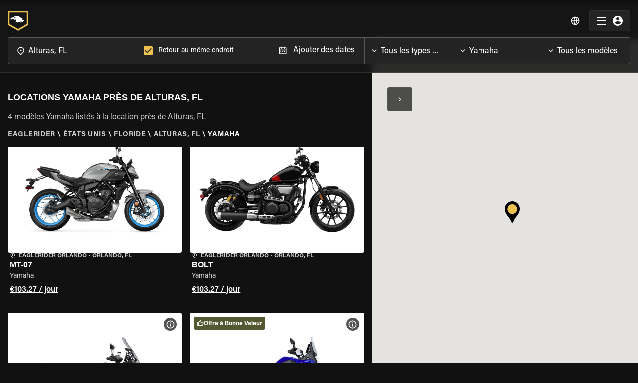

--- FILE ---
content_type: application/javascript; charset=UTF-8
request_url: https://www.eaglerider.com/_next/static/chunks/webpack-10453b5fc12735b6.js
body_size: 5109
content:
!function(){"use strict";var c={},e={};function a(t){var n=e[t];if(void 0!==n)return n.exports;var f=e[t]={id:t,loaded:!1,exports:{}},d=!0;try{c[t].call(f.exports,f,f.exports,a),d=!1}finally{d&&delete e[t]}return f.loaded=!0,f.exports}a.m=c,a.amdD=function(){throw new Error("define cannot be used indirect")},function(){var c=[];a.O=function(e,t,n,f){if(!t){var d=1/0;for(u=0;u<c.length;u++){t=c[u][0],n=c[u][1],f=c[u][2];for(var s=!0,b=0;b<t.length;b++)(!1&f||d>=f)&&Object.keys(a.O).every((function(c){return a.O[c](t[b])}))?t.splice(b--,1):(s=!1,f<d&&(d=f));if(s){c.splice(u--,1);var r=n();void 0!==r&&(e=r)}}return e}f=f||0;for(var u=c.length;u>0&&c[u-1][2]>f;u--)c[u]=c[u-1];c[u]=[t,n,f]}}(),a.n=function(c){var e=c&&c.__esModule?function(){return c.default}:function(){return c};return a.d(e,{a:e}),e},function(){var c,e=Object.getPrototypeOf?function(c){return Object.getPrototypeOf(c)}:function(c){return c.__proto__};a.t=function(t,n){if(1&n&&(t=this(t)),8&n)return t;if("object"===typeof t&&t){if(4&n&&t.__esModule)return t;if(16&n&&"function"===typeof t.then)return t}var f=Object.create(null);a.r(f);var d={};c=c||[null,e({}),e([]),e(e)];for(var s=2&n&&t;"object"==typeof s&&!~c.indexOf(s);s=e(s))Object.getOwnPropertyNames(s).forEach((function(c){d[c]=function(){return t[c]}}));return d.default=function(){return t},a.d(f,d),f}}(),a.d=function(c,e){for(var t in e)a.o(e,t)&&!a.o(c,t)&&Object.defineProperty(c,t,{enumerable:!0,get:e[t]})},a.f={},a.e=function(c){return Promise.all(Object.keys(a.f).reduce((function(e,t){return a.f[t](c,e),e}),[]))},a.u=function(c){return 123===c?"static/chunks/646e0218-94a8b3a60d76ec0c.js":711===c?"static/chunks/711-b5967cb5de10a44f.js":222===c?"static/chunks/222-8cd33d49dea85639.js":6318===c?"static/chunks/6318-dd98ec9eb5b63fbf.js":2377===c?"static/chunks/2377-785b66b32ee70be1.js":8701===c?"static/chunks/8701-b5c0f26a70d3dc03.js":6529===c?"static/chunks/6529-9c35dc9a3ba6f012.js":6725===c?"static/chunks/6725-f3307f9545ef7d88.js":4840===c?"static/chunks/4840-f0904c6fb1f1128e.js":6664===c?"static/chunks/6664-f12c2497e560fc4b.js":2707===c?"static/chunks/2707-6ad783ad2790a40d.js":7341===c?"static/chunks/7341-9c1bb78617650c2e.js":1310===c?"static/chunks/1310-df74509f9b485007.js":5420===c?"static/chunks/5420-ed8ee031d6ed08bf.js":6008===c?"static/chunks/6008-d8232fc36ec47a52.js":8726===c?"static/chunks/8726-d98f81dd625c8ca7.js":2305===c?"static/chunks/2305-d5deb0b39dd584bc.js":9100===c?"static/chunks/9100-050efee218385adf.js":9099===c?"static/chunks/9099-43ab6d065998af9d.js":1401===c?"static/chunks/1401-3563e80c6f4d5f79.js":7078===c?"static/chunks/7078-73872659be831646.js":4234===c?"static/chunks/4234-797087e095ee6a53.js":3144===c?"static/chunks/3144-6851b08263106c53.js":5857===c?"static/chunks/5857-d7154c8ef94dd898.js":120===c?"static/chunks/120-40d34abfaabaee05.js":2687===c?"static/chunks/2687-79bb605206ff3da2.js":6114===c?"static/chunks/6114-e151e2fe06ab3894.js":1037===c?"static/chunks/1037-de5ce42e3fe80158.js":3491===c?"static/chunks/3491-144ed9d2c5119b2a.js":2682===c?"static/chunks/2682-ad934e7cac5cdfbe.js":3170===c?"static/chunks/3170-74900aa9d9d9b36c.js":7524===c?"static/chunks/5d142d41-d8c69f2d45349036.js":45===c?"static/chunks/45-60bf1afd5b76cc73.js":2509===c?"static/chunks/2509-f3cf887d5a550a67.js":5389===c?"static/chunks/5389-a18fef2b688c7acb.js":4205===c?"static/chunks/4205-5fc56524f6df294b.js":4468===c?"static/chunks/4468-75b53002336fa575.js":5467===c?"static/chunks/5467-d94c4f65866a79bd.js":6619===c?"static/chunks/6619-1266edeeca5d04b3.js":2920===c?"static/chunks/2920-0cdd0ccd20c6b337.js":1751===c?"static/chunks/1751-66d338ceec7a2d64.js":6096===c?"static/chunks/6096-246cf32ddd3b2e8e.js":938===c?"static/chunks/938-6fadbc5b8195dfec.js":7811===c?"static/chunks/7811-057517c19e72aaac.js":3175===c?"static/chunks/3175-d127be973acf262f.js":1475===c?"static/chunks/1475-3aca028bf4866d0b.js":9495===c?"static/chunks/9495-910144e16b89a8c7.js":4841===c?"static/chunks/4841-8929f1271a306066.js":4374===c?"static/chunks/4374-ca20d3edd2943022.js":6826===c?"static/chunks/6826-3709e7aef9f15d8d.js":9883===c?"static/chunks/9883-92c4710f50901164.js":1389===c?"static/chunks/1389-7745cdf8173f62e2.js":2225===c?"static/chunks/2225-70af4de9942b8c6a.js":2302===c?"static/chunks/2302-182213ffe4de4dde.js":8391===c?"static/chunks/69480c19-518de0f772915fdd.js":4817===c?"static/chunks/4577d2ec-69f2d30566e229c2.js":7006===c?"static/chunks/7006-fdfc1de4e349a4d5.js":1896===c?"static/chunks/1896-e39370a3ab8e920b.js":3725===c?"static/chunks/3725-6d97ffa14bb6378f.js":3304===c?"static/chunks/3304-7093fe4b25d264a3.js":7523===c?"static/chunks/7523-aae4715392f8d66e.js":6397===c?"static/chunks/6397-ee42237b34dadeac.js":6094===c?"static/chunks/6094-7b56b2daeb01df1d.js":816===c?"static/chunks/816-09ae257ebb212350.js":8318===c?"static/chunks/8318-e5a76621f3128602.js":3347===c?"static/chunks/3347-d5e87e1d21631341.js":"static/chunks/"+(9030===c?"23b2023c":c)+"."+{10:"478612ba29c8380a",254:"a38c1e952db9f787",323:"c722f30b555a0e82",383:"13ff902030c28bb2",402:"d445d387fc2b1df1",461:"ff52227965c88157",492:"70c21e8ea32badb0",533:"354c31517da73b29",553:"00a62509897508c6",714:"07bd41dcc9561c76",722:"cfe73e20c2033aac",725:"d1bb639aa0f3eb9a",862:"2ea830777b30eab7",863:"132fc7e23f432159",963:"c4c6302b0bae111d",1020:"423c4d6360981303",1209:"53d16cc75a944463",1350:"9c9fbd0ac638cc7a",1403:"219e277b221f3441",1434:"5e342e215dddcce1",1501:"8b0f94781abdcd60",1845:"668ba6e4b547c3c8",2049:"effdb6c8a3f37c8d",2069:"1b2712539006ba7f",2093:"71360a677963ba99",2106:"ecb261f9f3183091",2150:"b70b15076c75febe",2200:"d3643a48094d38a6",2312:"b1315909859bb9f0",2391:"43b6e0366f6cab01",2437:"b083312d7f9584dd",2456:"5376e3ee26b27d8c",2490:"8e5a7ec3ad92490d",2590:"baf011739f8f9fd2",2806:"e33bbac6427684eb",2840:"daac5acf4d875115",3067:"b64c8aef80a01223",3126:"c00658eae2fa97a8",3137:"26ff5ac78d5818ad",3161:"984ed69840030dba",3198:"a90a6ba4d3eea97d",3542:"219cf89465f919af",3665:"4f2c2d0782b723e5",3742:"f0268a1e1a36b0da",3747:"5514719e8a172a2f",3898:"a02bafc0458e3ea4",3923:"b815f902f53c6e81",3924:"e96de224e32d0e00",3997:"085a91084ffdba2a",4195:"3b59d42c9dd8e6e2",4418:"87a0c8e2743352bc",4426:"b69baa5086681e05",4486:"5cb1761c0bcd999b",4511:"4ba31575e2bbefc9",4594:"afb3f3bc3cca5a9c",4695:"a6ef6fb70a60b107",4762:"43dd7e61ddf42f0d",4768:"6e68a407ff349276",4811:"d9026b197f24840c",4855:"187e064de51c11d5",4877:"2e1c892e45c77e3c",4954:"db49515ffd7765e9",5001:"0c7a90fe87c1faa8",5291:"51917bcf2e547360",5340:"9530a3b32dbf7fac",5362:"c36a3740aa668565",5370:"1856b289bd623262",5391:"1581386066cd5e75",5421:"906ef2d1e102eea7",5435:"9dfad73ff6aaec92",5452:"ca18f1762f5407ce",5604:"52fb64a2ecf5d123",5883:"da4117d89ac7c8ae",5904:"ef634da5807fed3e",5950:"bdbca84557447b6d",6010:"70eb298dfe6ffd15",6090:"247c2a8c7f87eaaf",6100:"96e34e24564b5d84",6145:"422add6c985f7a0b",6323:"762ddf48ee92ac7b",6365:"5390b94b3e41aba5",6373:"c137ee6d90084631",6672:"6278c25d76f75083",6686:"dcd678c19c653da1",6827:"25945fd883f13ea5",6842:"5f128fa2598a6cda",6899:"d524f64c323cafaf",6904:"3ccd997e58e39f55",7007:"1a4d135ad405403c",7310:"2f385b3eb19ce254",7422:"cf4c9557b2fb977b",7780:"ba0f7191f862509e",7843:"ff02670413361d8d",8021:"29e588f1229a90a9",8211:"ae0e5fef790e790e",8286:"73814498e21b2b76",8322:"6f2d6c70a20d31e0",8361:"06293cfcb197702a",8486:"86fe6c5a11607382",8518:"0efb9697a1a94ebf",8541:"0819be3921b147eb",8551:"12b55d1e8f87d706",8604:"42bd272e2520ead4",8642:"d7eae4e51a2ae09b",8815:"0d3e24e3d962e8bf",8923:"c8ba7a6ff4d69238",9008:"a04e2bad819b32be",9030:"624d80b97559ecce",9231:"1d5dabfbb54b1006",9482:"9d40458b32006015",9573:"8b54baaef85c6207",9759:"c9b149a11799278e",9909:"e241d307c3d2f076"}[c]+".js"},a.miniCssF=function(c){return"static/css/"+{492:"be90d26455c4e6ee",1574:"1220fb792a33a6fa",2888:"5228a0b97c722eec",3016:"1220fb792a33a6fa",3072:"1220fb792a33a6fa",3675:"1220fb792a33a6fa",4511:"1220fb792a33a6fa",4877:"1220fb792a33a6fa",5856:"1220fb792a33a6fa",5857:"70a38987cd0bb1e1",6146:"1220fb792a33a6fa",6899:"1220fb792a33a6fa",8028:"1220fb792a33a6fa",8486:"1220fb792a33a6fa",8604:"be90d26455c4e6ee",9008:"1220fb792a33a6fa"}[c]+".css"},a.o=function(c,e){return Object.prototype.hasOwnProperty.call(c,e)},function(){var c={},e="_N_E:";a.l=function(t,n,f,d){if(c[t])c[t].push(n);else{var s,b;if(void 0!==f)for(var r=document.getElementsByTagName("script"),u=0;u<r.length;u++){var i=r[u];if(i.getAttribute("src")==t||i.getAttribute("data-webpack")==e+f){s=i;break}}s||(b=!0,(s=document.createElement("script")).charset="utf-8",s.timeout=120,a.nc&&s.setAttribute("nonce",a.nc),s.setAttribute("data-webpack",e+f),s.src=a.tu(t)),c[t]=[n];var o=function(e,a){s.onerror=s.onload=null,clearTimeout(h);var n=c[t];if(delete c[t],s.parentNode&&s.parentNode.removeChild(s),n&&n.forEach((function(c){return c(a)})),e)return e(a)},h=setTimeout(o.bind(null,void 0,{type:"timeout",target:s}),12e4);s.onerror=o.bind(null,s.onerror),s.onload=o.bind(null,s.onload),b&&document.head.appendChild(s)}}}(),a.r=function(c){"undefined"!==typeof Symbol&&Symbol.toStringTag&&Object.defineProperty(c,Symbol.toStringTag,{value:"Module"}),Object.defineProperty(c,"__esModule",{value:!0})},a.nmd=function(c){return c.paths=[],c.children||(c.children=[]),c},function(){var c;a.tt=function(){return void 0===c&&(c={createScriptURL:function(c){return c}},"undefined"!==typeof trustedTypes&&trustedTypes.createPolicy&&(c=trustedTypes.createPolicy("nextjs#bundler",c))),c}}(),a.tu=function(c){return a.tt().createScriptURL(c)},a.p="/_next/",function(){var c=function(c){return new Promise((function(e,t){var n=a.miniCssF(c),f=a.p+n;if(function(c,e){for(var a=document.getElementsByTagName("link"),t=0;t<a.length;t++){var n=(d=a[t]).getAttribute("data-href")||d.getAttribute("href");if("stylesheet"===d.rel&&(n===c||n===e))return d}var f=document.getElementsByTagName("style");for(t=0;t<f.length;t++){var d;if((n=(d=f[t]).getAttribute("data-href"))===c||n===e)return d}}(n,f))return e();!function(c,e,a,t){var n=document.createElement("link");n.rel="stylesheet",n.type="text/css",n.onerror=n.onload=function(f){if(n.onerror=n.onload=null,"load"===f.type)a();else{var d=f&&("load"===f.type?"missing":f.type),s=f&&f.target&&f.target.href||e,b=new Error("Loading CSS chunk "+c+" failed.\n("+s+")");b.code="CSS_CHUNK_LOAD_FAILED",b.type=d,b.request=s,n.parentNode.removeChild(n),t(b)}},n.href=e,document.head.appendChild(n)}(c,f,e,t)}))},e={2272:0};a.f.miniCss=function(a,t){e[a]?t.push(e[a]):0!==e[a]&&{492:1,4511:1,4877:1,5857:1,6899:1,8486:1,8604:1,9008:1}[a]&&t.push(e[a]=c(a).then((function(){e[a]=0}),(function(c){throw delete e[a],c})))}}(),function(){var c={2272:0};a.f.j=function(e,t){var n=a.o(c,e)?c[e]:void 0;if(0!==n)if(n)t.push(n[2]);else if(2272!=e){var f=new Promise((function(a,t){n=c[e]=[a,t]}));t.push(n[2]=f);var d=a.p+a.u(e),s=new Error;a.l(d,(function(t){if(a.o(c,e)&&(0!==(n=c[e])&&(c[e]=void 0),n)){var f=t&&("load"===t.type?"missing":t.type),d=t&&t.target&&t.target.src;s.message="Loading chunk "+e+" failed.\n("+f+": "+d+")",s.name="ChunkLoadError",s.type=f,s.request=d,n[1](s)}}),"chunk-"+e,e)}else c[e]=0},a.O.j=function(e){return 0===c[e]};var e=function(e,t){var n,f,d=t[0],s=t[1],b=t[2],r=0;if(d.some((function(e){return 0!==c[e]}))){for(n in s)a.o(s,n)&&(a.m[n]=s[n]);if(b)var u=b(a)}for(e&&e(t);r<d.length;r++)f=d[r],a.o(c,f)&&c[f]&&c[f][0](),c[f]=0;return a.O(u)},t=self.webpackChunk_N_E=self.webpackChunk_N_E||[];t.forEach(e.bind(null,0)),t.push=e.bind(null,t.push.bind(t))}()}();
//# sourceMappingURL=webpack-10453b5fc12735b6.js.map